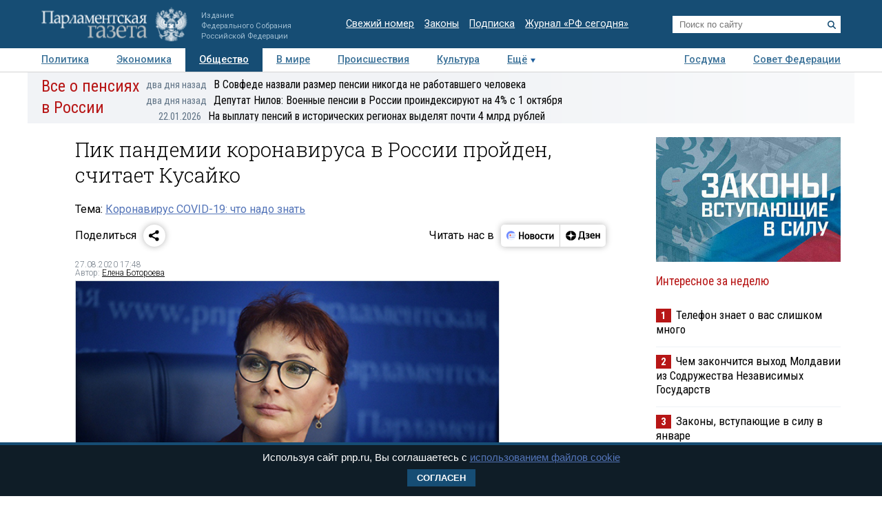

--- FILE ---
content_type: application/javascript
request_url: https://smi2.ru/counter/settings?payload=COTLAhiw_5jSvzM6JDIwYzkwMjY2LWIyNzctNGQ2Ni1hNGEwLWUzMWNiMmI4OGI4YQ&cb=_callbacks____0mkv57r6g
body_size: 1522
content:
_callbacks____0mkv57r6g("[base64]");